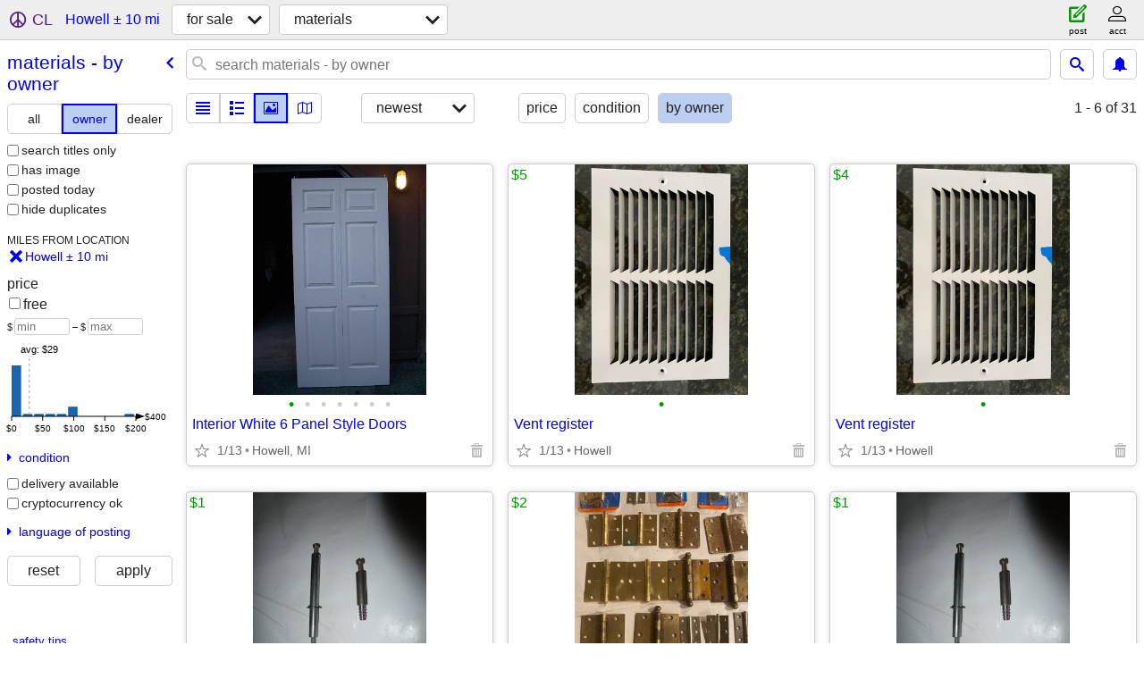

--- FILE ---
content_type: text/html; charset=utf-8
request_url: https://annarbor.craigslist.org/search/howell-mi/maa?purveyor=owner
body_size: 5540
content:
<!DOCTYPE html>
<html>
<head>
    
	<meta charset="UTF-8">
	<meta http-equiv="X-UA-Compatible" content="IE=Edge">
	<meta name="viewport" content="width=device-width,initial-scale=1">
	<meta property="og:site_name" content="craigslist">
	<meta name="twitter:card" content="preview">
	<meta property="og:title" content="Materials For Sale By Owner near Howell, MI - craigslist">
	<meta name="description" content="Materials For Sale By Owner near Howell, MI - craigslist">
	<meta property="og:description" content="Materials For Sale By Owner near Howell, MI - craigslist">
	<meta property="og:url" content="https://annarbor.craigslist.org/search/howell-mi/maa?purveyor=owner">
	<title>Materials For Sale By Owner near Howell, MI - craigslist</title>
	<link rel="canonical" href="https://annarbor.craigslist.org/search/howell-mi/maa?purveyor=owner">
	<link rel="alternate" href="https://annarbor.craigslist.org/search/howell-mi/maa?purveyor=owner" hreflang="x-default">



    <link rel="icon" href="/favicon.ico" id="favicon" />

<script type="application/ld+json" id="ld_searchpage_data" >
    {"contentLocation":{"containedIn":{"@type":"State","name":"MI"},"name":"Howell","@type":"City"},"@context":"https://schema.org","breadcrumb":{"itemListElement":[{"item":"https://annarbor.craigslist.org","name":"annarbor.craigslist.org","@type":"ListItem","position":1},{"@type":"ListItem","name":"for sale","item":"https://annarbor.craigslist.org/search/howell-mi/sss","position":2},{"@type":"ListItem","name":"materials - by owner","item":"https://annarbor.craigslist.org/search/howell-mi/maa?purveyor=owner","position":3}],"@context":"https://schema.org","@type":"BreadcrumbList"},"@type":"SearchResultsPage","description":"Materials For Sale By Owner in Howell, MI"}
</script>


<script type="application/ld+json" id="ld_searchpage_results" >
    {"itemListElement":[{"@type":"ListItem","item":{"name":"Vent register","description":"","image":["https://images.craigslist.org/00303_dx9p6as0NiAz_0t20CI_600x450.jpg"],"@context":"http://schema.org","@type":"Product","offers":{"priceCurrency":"USD","@type":"Offer","price":"4.00","availableAtOrFrom":{"@type":"Place","geo":{"@type":"GeoCoordinates","longitude":-83.9139966426214,"latitude":42.6871009643939},"address":{"addressCountry":"","addressRegion":"MI","postalCode":"","addressLocality":"Howell","@type":"PostalAddress","streetAddress":""}}}},"position":"0"},{"position":"1","@type":"ListItem","item":{"name":"Knock down fitting","description":"","image":["https://images.craigslist.org/00t0t_h03zxvE8Wapz_07K0ak_600x450.jpg","https://images.craigslist.org/00X0X_hSdXU2YeHkfz_0t20CI_600x450.jpg","https://images.craigslist.org/01616_e33yDxneAgpz_0t20CI_600x450.jpg","https://images.craigslist.org/00a0a_llXehduJFlvz_0t20CI_600x450.jpg","https://images.craigslist.org/01313_14eyQtbnOYAz_09G07g_600x450.jpg","https://images.craigslist.org/00Z0Z_3xdsLJvSR98z_0t20CI_600x450.jpg"],"@context":"http://schema.org","@type":"Product","offers":{"availableAtOrFrom":{"address":{"@type":"PostalAddress","addressLocality":"Howell","streetAddress":"","addressCountry":"","addressRegion":"MI","postalCode":""},"@type":"Place","geo":{"latitude":42.6871009643939,"longitude":-83.9139966426214,"@type":"GeoCoordinates"}},"priceCurrency":"USD","@type":"Offer","price":"1.00"}}},{"position":"2","item":{"@type":"Product","image":["https://images.craigslist.org/00w0w_90LlIsDcp7t_0t20CI_600x450.jpg","https://images.craigslist.org/00p0p_d6f2o9wFSa3_0t20CI_600x450.jpg"],"@context":"http://schema.org","description":"","name":"Hinges","offers":{"priceCurrency":"USD","@type":"Offer","price":"2.00","availableAtOrFrom":{"geo":{"latitude":42.6871009643939,"@type":"GeoCoordinates","longitude":-83.9139966426214},"@type":"Place","address":{"addressCountry":"","addressRegion":"MI","postalCode":"","streetAddress":"","@type":"PostalAddress","addressLocality":"Howell"}}}},"@type":"ListItem"},{"position":"3","item":{"name":"Knockdown fitting","description":"","@context":"http://schema.org","image":["https://images.craigslist.org/00t0t_h03zxvE8Wapz_07K0ak_600x450.jpg","https://images.craigslist.org/00X0X_hSdXU2YeHkfz_0t20CI_600x450.jpg","https://images.craigslist.org/01616_e33yDxneAgpz_0t20CI_600x450.jpg","https://images.craigslist.org/00a0a_llXehduJFlvz_0t20CI_600x450.jpg","https://images.craigslist.org/01313_14eyQtbnOYAz_09G07g_600x450.jpg","https://images.craigslist.org/00Z0Z_3xdsLJvSR98z_0t20CI_600x450.jpg"],"@type":"Product","offers":{"availableAtOrFrom":{"address":{"addressRegion":"MI","addressCountry":"","postalCode":"","@type":"PostalAddress","addressLocality":"Howell","streetAddress":""},"geo":{"longitude":-83.9139966426214,"@type":"GeoCoordinates","latitude":42.6871009643939},"@type":"Place"},"priceCurrency":"USD","price":"1.00","@type":"Offer"}},"@type":"ListItem"},{"item":{"description":"","name":"Hinges","@type":"Product","image":["https://images.craigslist.org/00w0w_90LlIsDcp7t_0t20CI_600x450.jpg","https://images.craigslist.org/00p0p_d6f2o9wFSa3_0t20CI_600x450.jpg"],"@context":"http://schema.org","offers":{"availableAtOrFrom":{"address":{"postalCode":"","addressCountry":"","addressRegion":"MI","streetAddress":"","@type":"PostalAddress","addressLocality":"Howell"},"geo":{"latitude":42.6871009643939,"@type":"GeoCoordinates","longitude":-83.9139966426214},"@type":"Place"},"priceCurrency":"USD","@type":"Offer","price":"10.00"}},"@type":"ListItem","position":"4"},{"@type":"ListItem","item":{"offers":{"priceCurrency":"USD","@type":"Offer","price":"100.00","availableAtOrFrom":{"address":{"addressCountry":"","addressRegion":"MI","postalCode":"","addressLocality":"Fenton","@type":"PostalAddress","streetAddress":""},"geo":{"@type":"GeoCoordinates","longitude":-83.7642312045602,"latitude":42.7070112477736},"@type":"Place"}},"image":["https://images.craigslist.org/00T0T_4gXU1CkUTzO_0CI0t2_600x450.jpg"],"@context":"http://schema.org","@type":"Product","name":"Radius Transom Window","description":""},"position":"5"},{"position":"6","item":{"@type":"Product","image":["https://images.craigslist.org/00j0j_7wMZ1s7RAFU_0t20t2_600x450.jpg","https://images.craigslist.org/00G0G_H5smO77535_0t20t2_600x450.jpg","https://images.craigslist.org/00909_kys34x5id8M_0t20t2_600x450.jpg","https://images.craigslist.org/00b0b_l6XENKcJLn4_0t20t2_600x450.jpg"],"@context":"http://schema.org","description":"","name":"Garage Door openers","offers":{"availableAtOrFrom":{"@type":"Place","geo":{"latitude":42.70663538746,"@type":"GeoCoordinates","longitude":-83.7642312045602},"address":{"@type":"PostalAddress","addressLocality":"Fenton","streetAddress":"","addressCountry":"","postalCode":"","addressRegion":"MI"}},"price":"25.00","@type":"Offer","priceCurrency":"USD"}},"@type":"ListItem"},{"item":{"@context":"http://schema.org","image":["https://images.craigslist.org/01717_5DZ1rNtXtfE_0t20t2_600x450.jpg","https://images.craigslist.org/00505_ihtCW5vdNNv_0uL0t2_600x450.jpg"],"@type":"Product","name":"Anderson Vinyl Window","description":"","offers":{"availableAtOrFrom":{"address":{"postalCode":"","addressCountry":"","addressRegion":"MI","streetAddress":"","addressLocality":"Fenton","@type":"PostalAddress"},"geo":{"@type":"GeoCoordinates","longitude":-83.7647021758678,"latitude":42.7074146100613},"@type":"Place"},"@type":"Offer","price":"100.00","priceCurrency":"USD"}},"@type":"ListItem","position":"7"},{"position":"8","item":{"@context":"http://schema.org","image":["https://images.craigslist.org/00m0m_gqSmDc2lIUL_0CI0t2_600x450.jpg","https://images.craigslist.org/00909_cFdgDF1Unba_0CI0t2_600x450.jpg","https://images.craigslist.org/01717_30ToaCDKFN9_0CI0t2_600x450.jpg","https://images.craigslist.org/00J0J_MX1Cbzlz1n_0CI0t2_600x450.jpg"],"@type":"Product","name":"OVER 2,000 CONCRETE FASTENERS","description":"","offers":{"availableAtOrFrom":{"address":{"@type":"PostalAddress","addressLocality":"Fenton","streetAddress":"","addressCountry":"","addressRegion":"MI","postalCode":""},"geo":{"latitude":42.70663538746,"longitude":-83.7642312045602,"@type":"GeoCoordinates"},"@type":"Place"},"price":"75.00","@type":"Offer","priceCurrency":"USD"}},"@type":"ListItem"},{"position":"9","item":{"offers":{"@type":"Offer","price":"200.00","priceCurrency":"USD","availableAtOrFrom":{"@type":"Place","geo":{"@type":"GeoCoordinates","longitude":-83.7642312045602,"latitude":42.70663538746},"address":{"streetAddress":"","@type":"PostalAddress","addressLocality":"Fenton","addressCountry":"","addressRegion":"MI","postalCode":""}}},"@context":"http://schema.org","image":["https://images.craigslist.org/01515_3FF6RY2hHfO_0t20t2_600x450.jpg","https://images.craigslist.org/00303_hcmFf07yLHw_0t20t2_600x450.jpg","https://images.craigslist.org/00303_20GWyLf5KoN_0t20t2_600x450.jpg"],"@type":"Product","name":"ANDERSON Windows  (1/4 Round)","description":""},"@type":"ListItem"},{"position":"10","@type":"ListItem","item":{"name":"Cushioned Vinyl Floor Sheet 12 ft wide","description":"","image":["https://images.craigslist.org/00j0j_3RzeNBTCjj1_0t20Cz_600x450.jpg","https://images.craigslist.org/00z0z_3968QZ2jVVC_0t20Cz_600x450.jpg","https://images.craigslist.org/00e0e_eFlXRqhrlIX_0t20Cz_600x450.jpg","https://images.craigslist.org/00U0U_4tAMNNdlmGU_0t20Cz_600x450.jpg","https://images.craigslist.org/01212_3lRN4JuqxId_0t20Cz_600x450.jpg","https://images.craigslist.org/00S0S_7px6rumqXEO_0t20Cz_600x450.jpg"],"@context":"http://schema.org","@type":"Product","offers":{"priceCurrency":"USD","price":"60.00","@type":"Offer","availableAtOrFrom":{"geo":{"latitude":42.5350574461394,"@type":"GeoCoordinates","longitude":-83.8848027240877},"@type":"Place","address":{"addressCountry":"","addressRegion":"MI","postalCode":"","streetAddress":"","addressLocality":"Howell","@type":"PostalAddress"}}}}},{"position":"11","@type":"ListItem","item":{"description":"","name":"Commercial Grade Garage Door Opener","@type":"Product","image":["https://images.craigslist.org/01111_85n3EAWdHPZ_0MM132_600x450.jpg","https://images.craigslist.org/00909_ctfw8kZNjKt_0MM132_600x450.jpg"],"@context":"http://schema.org","offers":{"availableAtOrFrom":{"@type":"Place","geo":{"latitude":42.5371000406789,"longitude":-83.7756032708774,"@type":"GeoCoordinates"},"address":{"addressRegion":"MI","addressCountry":"","postalCode":"","streetAddress":"","@type":"PostalAddress","addressLocality":"Brighton"}},"priceCurrency":"USD","price":"400.00","@type":"Offer"}}},{"position":"12","@type":"ListItem","item":{"offers":{"availableAtOrFrom":{"address":{"postalCode":"","addressCountry":"","addressRegion":"MI","streetAddress":"","@type":"PostalAddress","addressLocality":"Brighton"},"geo":{"latitude":42.5371000406789,"longitude":-83.7756032708774,"@type":"GeoCoordinates"},"@type":"Place"},"priceCurrency":"USD","price":"40.00","@type":"Offer"},"image":["https://images.craigslist.org/01212_lag5p5kfayl_1320MM_600x450.jpg","https://images.craigslist.org/00f0f_5uBPLjyVXhN_0MM132_600x450.jpg","https://images.craigslist.org/00606_1zJMN0xVSPN_0MM132_600x450.jpg"],"@context":"http://schema.org","@type":"Product","name":"Barn Windows","description":""}},{"@type":"ListItem","item":{"offers":{"availableAtOrFrom":{"address":{"addressCountry":"","postalCode":"","addressRegion":"MI","streetAddress":"","@type":"PostalAddress","addressLocality":"Howell"},"@type":"Place","geo":{"longitude":-83.9139966426214,"@type":"GeoCoordinates","latitude":42.6871009643939}},"@type":"Offer","price":"1.00","priceCurrency":"USD"},"@type":"Product","image":["https://images.craigslist.org/00606_2Qyjz3UnoyE_0ek0iG_600x450.jpg","https://images.craigslist.org/01212_d1TzdKrL1JB_08Z0ni_600x450.jpg","https://images.craigslist.org/00z0z_9A22b4KXorE_0gn0mh_600x450.jpg","https://images.craigslist.org/00g0g_aiYBEftHhFn_08n0lX_600x450.jpg","https://images.craigslist.org/00A0A_d84mclaEPGP_0wi0oC_600x450.jpg","https://images.craigslist.org/00T0T_dzJqAu2dRFF_0vw0t2_600x450.jpg","https://images.craigslist.org/00B0B_1h6d5FOfNob_0hB0t2_600x450.jpg"],"@context":"http://schema.org","description":"","name":"Quality 28\" Solid Core Interior Doors - see post"},"position":"13"},{"position":"14","item":{"@type":"Product","image":["https://images.craigslist.org/00606_2Qyjz3UnoyE_0ek0iG_600x450.jpg","https://images.craigslist.org/01212_d1TzdKrL1JB_08Z0ni_600x450.jpg","https://images.craigslist.org/00z0z_9A22b4KXorE_0gn0mh_600x450.jpg","https://images.craigslist.org/00g0g_aiYBEftHhFn_08n0lX_600x450.jpg","https://images.craigslist.org/00A0A_d84mclaEPGP_0wi0oC_600x450.jpg","https://images.craigslist.org/00T0T_dzJqAu2dRFF_0vw0t2_600x450.jpg","https://images.craigslist.org/00B0B_1h6d5FOfNob_0hB0t2_600x450.jpg"],"@context":"http://schema.org","description":"","name":"Quality 28\" Solid Core Interior Doors - see post","offers":{"price":"1.00","@type":"Offer","priceCurrency":"USD","availableAtOrFrom":{"address":{"addressLocality":"Howell","@type":"PostalAddress","streetAddress":"","addressRegion":"MI","addressCountry":"","postalCode":""},"geo":{"@type":"GeoCoordinates","longitude":-83.9139966426214,"latitude":42.6871009643939},"@type":"Place"}}},"@type":"ListItem"},{"item":{"name":"NEW Victaulic Clamp Couplings","description":"","@context":"http://schema.org","image":["https://images.craigslist.org/00505_2ZIEZ54Wyki_0CI0sd_600x450.jpg","https://images.craigslist.org/00P0P_gGVtBGv4a8K_0hq0ha_600x450.jpg","https://images.craigslist.org/00U0U_fX4Zb1xIuql_0CI0ri_600x450.jpg","https://images.craigslist.org/01515_bXDfdvgyE49_0yJ0t2_600x450.jpg"],"@type":"Product","offers":{"@type":"Offer","price":"15.00","priceCurrency":"USD","availableAtOrFrom":{"@type":"Place","geo":{"longitude":-83.9139966426214,"@type":"GeoCoordinates","latitude":42.6871009643939},"address":{"postalCode":"","addressCountry":"","addressRegion":"MI","streetAddress":"","addressLocality":"Howell","@type":"PostalAddress"}}}},"@type":"ListItem","position":"15"},{"item":{"offers":{"priceCurrency":"USD","@type":"Offer","price":"15.00","availableAtOrFrom":{"address":{"postalCode":"","addressCountry":"","addressRegion":"MI","@type":"PostalAddress","addressLocality":"Howell","streetAddress":""},"@type":"Place","geo":{"latitude":42.6871009643939,"longitude":-83.9139966426214,"@type":"GeoCoordinates"}}},"name":"NEW Victaulic Clamp Coupling","description":"","@context":"http://schema.org","image":["https://images.craigslist.org/00I0I_bk2jBKyVVzz_0CI0sC_600x450.jpg","https://images.craigslist.org/00l0l_e9qBQFhfC2w_0sO0t2_600x450.jpg","https://images.craigslist.org/00R0R_fPdXCMbLzo5_0xB0t2_600x450.jpg","https://images.craigslist.org/00R0R_jNFB06v6x0_0Bm0t2_600x450.jpg"],"@type":"Product"},"@type":"ListItem","position":"16"}],"@context":"https://schema.org","@type":"ItemList"}
</script>

    <style>
        body {
            font-family: sans-serif;
        }

        #no-js {
            position: fixed;
            z-index: 100000;
            top: 0;
            bottom: 0;
            left: 0;
            right: 0;
            overflow:auto;
            margin: 0;
            background: transparent;
        }

        #no-js h1 {
            margin: 0;
            padding: .5em;
            color: #00E;
            background-color: #cccccc;
        }

        #no-js  p {
            margin: 1em;
        }

        .no-js header,
        .no-js form,
        .no-js .tsb,
        .unsupported-browser header,
        .unsupported-browser form,
        .unsupported-browser .tsb {
            display: none;
        }

        #curtain {
            display: none;
            position: fixed;
            z-index: 9000;
            top: 0;
            bottom: 0;
            left: 0;
            right: 0;
            margin: 0;
            padding: 0;
            border: 0;
            background: transparent;
        }

        .show-curtain #curtain {
            display: block;
        }

        #curtain .cover,
        #curtain .content {
            position: absolute;
            display: block;
            top: 0;
            bottom: 0;
            left: 0;
            right: 0;
            margin: 0;
            padding: 0;
            border: 0;
        }

        #curtain .cover {
            z-index: 1;
            background-color: white;
        }

        .show-curtain #curtain .cover {
            opacity: 0.7;
        }

        .show-curtain.clear #curtain .cover {
            opacity: 0;
        }

        .show-curtain.opaque #curtain .cover {
            opacity: 1;
        }

        #curtain .content {
            z-index: 2;
            background: transparent;
            color: #00E;

            display: flex;
            flex-direction: column;
            justify-content: center;
            align-items: center;
        }

        .unrecoverable #curtain .content,
        .unsupported-browser #curtain .content {
            display: block;
            align-items: start;
        }

        #curtain h1 {
            margin: 0;
            padding: .5em;
            background-color: #cccccc;
        }

        #curtain  p {
            margin: 1em;
            color: black;
        }

        .pacify #curtain .icom-:after {
            content: "\eb23";
        }

        #curtain .text {
            display: none;
        }

        .loading #curtain .text.loading,
        .reading #curtain .text.reading,
        .writing #curtain .text.writing,
        .saving #curtain .text.saving,
        .searching #curtain .text.searching,
        .unrecoverable #curtain .text.unrecoverable,
        .message #curtain .text.message {
            display: block;
        }

        .unrecoverable #curtain .text.unrecoverable {
        }

        @keyframes rotate {
            from {
                transform: rotate(0deg);
            }
            to {
                transform: rotate(359deg);
            }
        }

        .pacify #curtain .icom- {
            font-size: 3em;
            animation: rotate 2s infinite linear;
        }
    </style>

    <style>
        body {
            margin: 0;
            border: 0;
            padding: 0;
        }

        ol.cl-static-search-results, .cl-static-header {
            display:none;
        }

        .no-js ol.cl-static-search-results, .no-js .cl-static-header {
            display:block;
        }
    </style>


</head>

<body  class="no-js"  >



    <div class="cl-content">
        <main>
        </main>
    </div>

    <div id="curtain">
        <div class="cover"></div>
        <div class="content">
            <div class="icom-"></div>
            <div class="text loading">loading</div>
            <div class="text reading">reading</div>
            <div class="text writing">writing</div>
            <div class="text saving">saving</div>
            <div class="text searching">searching</div>
            <div id="curtainText" class="text message"></div>
            <div class="text unrecoverable">
                 <p><a id="cl-unrecoverable-hard-refresh" href="#" onclick="location.reload(true);">refresh the page.</a></p>
             </div>
         </div>
    </div>



    <script>
        (function() {
            try {
                window.onpageshow = function(event) {
                    if (event.persisted && cl.upTime()>1000 && /iPhone/.test(navigator.userAgent)) {
                        window.location.reload();
                    }
                };

                window.addEventListener('DOMContentLoaded', function() {
                    document.body.classList.remove('no-js');
                });
                document.body.classList.remove('no-js');
            } catch(e) {
                console.log(e);
            }
        })();
    </script>

    
     
     <script src="https://www.craigslist.org/static/www/d58afecda5261cb9fcb91b2d144412254d004485.js" crossorigin="anonymous"></script>
     <script>
         window.cl.init(
             'https://www.craigslist.org/static/www/',
             '',
             'www',
             'search',
             {
'defaultLocale': "en_US",
'initialCategoryAbbr': "mat",
'location': {"country":"US","radius":10,"url":"annarbor.craigslist.org","region":"MI","lon":-83.909889,"lat":42.633354,"postal":"48844","areaId":172,"city":"Howell"},
'seoLinks': 0
},
             0
         );
     </script>
     

    
    <iframe id="cl-local-storage" src="https://www.craigslist.org/static/www/localStorage-092e9f9e2f09450529e744902aa7cdb3a5cc868d.html" style="display:none;"></iframe>
    


    <script>
        window.cl.specialCurtainMessages = {
            unsupportedBrowser: [
                "We've detected you are using a browser that is missing critical features.",
                "Please visit craigslist from a modern browser."
            ],
            unrecoverableError: [
                "There was an error loading the page."
            ]
        };
    </script>
    <div class="cl-static-header">
        <a href="/">craigslist</a>
            <h1>Materials For Sale By Owner in Howell, MI</h1>
    </div>

    <ol class="cl-static-search-results">
        <li class="cl-static-hub-links">
            <div>see also</div>
        </li>
        <li class="cl-static-search-result" title="Interior White 6 Panel Style Doors">
            <a href="https://annarbor.craigslist.org/mat/d/howell-interior-white-panel-style-doors/7869624827.html">
                <div class="title">Interior White 6 Panel Style Doors</div>

                <div class="details">
                    <div class="price">$0</div>
                    <div class="location">
                        Howell, MI
                    </div>
                </div>
            </a>
        </li>
        <li class="cl-static-search-result" title="Vent register">
            <a href="https://annarbor.craigslist.org/mat/d/howell-vent-register/7874824567.html">
                <div class="title">Vent register</div>

                <div class="details">
                    <div class="price">$4</div>
                    <div class="location">
                        Howell
                    </div>
                </div>
            </a>
        </li>
        <li class="cl-static-search-result" title="Knock down fitting">
            <a href="https://annarbor.craigslist.org/mat/d/howell-knock-down-fitting/7873299782.html">
                <div class="title">Knock down fitting</div>

                <div class="details">
                    <div class="price">$1</div>
                    <div class="location">
                        Howell
                    </div>
                </div>
            </a>
        </li>
        <li class="cl-static-search-result" title="Hinges">
            <a href="https://annarbor.craigslist.org/mat/d/howell-hinges/7872757991.html">
                <div class="title">Hinges</div>

                <div class="details">
                    <div class="price">$2</div>
                    <div class="location">
                        Howell
                    </div>
                </div>
            </a>
        </li>
        <li class="cl-static-search-result" title="Knockdown fitting">
            <a href="https://lansing.craigslist.org/mat/d/howell-knockdown-fitting/7872024011.html">
                <div class="title">Knockdown fitting</div>

                <div class="details">
                    <div class="price">$1</div>
                    <div class="location">
                        Howell
                    </div>
                </div>
            </a>
        </li>
        <li class="cl-static-search-result" title="Hinges">
            <a href="https://lansing.craigslist.org/mat/d/howell-hinges/7871500871.html">
                <div class="title">Hinges</div>

                <div class="details">
                    <div class="price">$10</div>
                    <div class="location">
                        Howell
                    </div>
                </div>
            </a>
        </li>
        <li class="cl-static-search-result" title="Radius Transom Window">
            <a href="https://flint.craigslist.org/mat/d/fenton-radius-transom-window/7905265339.html">
                <div class="title">Radius Transom Window</div>

                <div class="details">
                    <div class="price">$100</div>
                    <div class="location">
                        Fenton
                    </div>
                </div>
            </a>
        </li>
        <li class="cl-static-search-result" title="Garage Door openers">
            <a href="https://flint.craigslist.org/mat/d/fenton-garage-door-openers/7905263712.html">
                <div class="title">Garage Door openers</div>

                <div class="details">
                    <div class="price">$25</div>
                    <div class="location">
                        Fenton
                    </div>
                </div>
            </a>
        </li>
        <li class="cl-static-search-result" title="Anderson Vinyl Window">
            <a href="https://flint.craigslist.org/mat/d/fenton-anderson-vinyl-window/7905264952.html">
                <div class="title">Anderson Vinyl Window</div>

                <div class="details">
                    <div class="price">$100</div>
                    <div class="location">
                        Fenton
                    </div>
                </div>
            </a>
        </li>
        <li class="cl-static-search-result" title="OVER 2,000 CONCRETE FASTENERS">
            <a href="https://flint.craigslist.org/mat/d/fenton-over-2000-concrete-fasteners/7905264497.html">
                <div class="title">OVER 2,000 CONCRETE FASTENERS</div>

                <div class="details">
                    <div class="price">$75</div>
                    <div class="location">
                        Fenton
                    </div>
                </div>
            </a>
        </li>
        <li class="cl-static-search-result" title="ANDERSON Windows  (1/4 Round)">
            <a href="https://flint.craigslist.org/mat/d/fenton-anderson-windows-4-round/7905262835.html">
                <div class="title">ANDERSON Windows  (1/4 Round)</div>

                <div class="details">
                    <div class="price">$200</div>
                    <div class="location">
                        Fenton
                    </div>
                </div>
            </a>
        </li>
        <li class="cl-static-search-result" title="Barn Wood Beams">
            <a href="https://annarbor.craigslist.org/mat/d/howell-barn-wood-beams/7907551338.html">
                <div class="title">Barn Wood Beams</div>

                <div class="details">
                    <div class="price">$0</div>
                    <div class="location">
                        Howell, MI
                    </div>
                </div>
            </a>
        </li>
        <li class="cl-static-search-result" title="Cushioned Vinyl Floor Sheet 12 ft wide">
            <a href="https://annarbor.craigslist.org/mat/d/howell-cushioned-vinyl-floor-sheet-12/7896471384.html">
                <div class="title">Cushioned Vinyl Floor Sheet 12 ft wide</div>

                <div class="details">
                    <div class="price">$60</div>
                    <div class="location">
                        HOWELL
                    </div>
                </div>
            </a>
        </li>
        <li class="cl-static-search-result" title="Pallets - Pre Fab OR Hardwood *see list">
            <a href="https://annarbor.craigslist.org/mat/d/howell-pallets-pre-fab-or-hardwood-see/7906041827.html">
                <div class="title">Pallets - Pre Fab OR Hardwood *see list</div>

                <div class="details">
                    <div class="price">$0</div>
                    <div class="location">
                        Howell, MI
                    </div>
                </div>
            </a>
        </li>
        <li class="cl-static-search-result" title="NEW (10) Victaulic Clamp Coupling">
            <a href="https://annarbor.craigslist.org/mat/d/howell-new-10-victaulic-clamp-coupling/7906041508.html">
                <div class="title">NEW (10) Victaulic Clamp Coupling</div>

                <div class="details">
                    <div class="price">$100</div>
                    <div class="location">
                        Howell, MI
                    </div>
                </div>
            </a>
        </li>
        <li class="cl-static-search-result" title="Commercial Grade Garage Door Opener">
            <a href="https://annarbor.craigslist.org/mat/d/brighton-commercial-grade-garage-door/7900678343.html">
                <div class="title">Commercial Grade Garage Door Opener</div>

                <div class="details">
                    <div class="price">$400</div>
                    <div class="location">
                        Brighton
                    </div>
                </div>
            </a>
        </li>
        <li class="cl-static-search-result" title="32 Foot Pole Barn Trusses">
            <a href="https://annarbor.craigslist.org/mat/d/brighton-32-foot-pole-barn-trusses/7891464844.html">
                <div class="title">32 Foot Pole Barn Trusses</div>

                <div class="details">
                    <div class="price">$0</div>
                    <div class="location">
                        Brighton
                    </div>
                </div>
            </a>
        </li>
        <li class="cl-static-search-result" title="Barn Windows">
            <a href="https://annarbor.craigslist.org/mat/d/brighton-barn-windows/7891464860.html">
                <div class="title">Barn Windows</div>

                <div class="details">
                    <div class="price">$40</div>
                    <div class="location">
                        Brighton
                    </div>
                </div>
            </a>
        </li>
        <li class="cl-static-search-result" title="Pallets - Pre Fab OR Hardwood *see list">
            <a href="https://annarbor.craigslist.org/mat/d/howell-pallets-pre-fab-or-hardwood-see/7905511046.html">
                <div class="title">Pallets - Pre Fab OR Hardwood *see list</div>

                <div class="details">
                    <div class="price">$0</div>
                    <div class="location">
                        Howell, MI
                    </div>
                </div>
            </a>
        </li>
        <li class="cl-static-search-result" title="Interior White 6 Panel Style Door">
            <a href="https://annarbor.craigslist.org/mat/d/howell-interior-white-panel-style-door/7905510850.html">
                <div class="title">Interior White 6 Panel Style Door</div>

                <div class="details">
                    <div class="price">$0</div>
                    <div class="location">
                        Howell, MI
                    </div>
                </div>
            </a>
        </li>
        <li class="cl-static-search-result" title="Interior White 6 Panel Style Doors">
            <a href="https://annarbor.craigslist.org/mat/d/howell-interior-white-panel-style-doors/7871017018.html">
                <div class="title">Interior White 6 Panel Style Doors</div>

                <div class="details">
                    <div class="price">$0</div>
                    <div class="location">
                        Howell, MI
                    </div>
                </div>
            </a>
        </li>
        <li class="cl-static-search-result" title="Quality 28&quot; Solid Core Interior Doors - see post">
            <a href="https://annarbor.craigslist.org/mat/d/howell-quality-28-solid-core-interior/7871016120.html">
                <div class="title">Quality 28&quot; Solid Core Interior Doors - see post</div>

                <div class="details">
                    <div class="price">$1</div>
                    <div class="location">
                        Howell, MI
                    </div>
                </div>
            </a>
        </li>
        <li class="cl-static-search-result" title="STERLING QV GARAGE HEATER">
            <a href="https://detroit.craigslist.org/okl/mat/d/howell-sterling-qv-garage-heater/7904491357.html">
                <div class="title">STERLING QV GARAGE HEATER</div>

                <div class="details">
                    <div class="price">$100</div>
                    <div class="location">
                        Howell
                    </div>
                </div>
            </a>
        </li>
        <li class="cl-static-search-result" title="3&quot; x 3&quot; Lumber and More">
            <a href="https://annarbor.craigslist.org/mat/d/howell-x-lumber-and-more/7867324048.html">
                <div class="title">3&quot; x 3&quot; Lumber and More</div>

                <div class="details">
                    <div class="price">$0</div>
                    <div class="location">
                        Howell, MI
                    </div>
                </div>
            </a>
        </li>
        <li class="cl-static-search-result" title="Quality 28&quot; Solid Core Interior Doors - see post">
            <a href="https://annarbor.craigslist.org/mat/d/howell-quality-28-solid-core-interior/7870039230.html">
                <div class="title">Quality 28&quot; Solid Core Interior Doors - see post</div>

                <div class="details">
                    <div class="price">$1</div>
                    <div class="location">
                        Howell, MI
                    </div>
                </div>
            </a>
        </li>
        <li class="cl-static-search-result" title="NEW Victaulic Clamp Couplings">
            <a href="https://annarbor.craigslist.org/mat/d/howell-new-victaulic-clamp-couplings/7871024859.html">
                <div class="title">NEW Victaulic Clamp Couplings</div>

                <div class="details">
                    <div class="price">$15</div>
                    <div class="location">
                        Howell, MI
                    </div>
                </div>
            </a>
        </li>
        <li class="cl-static-search-result" title="NEW Victaulic Clamp Coupling">
            <a href="https://annarbor.craigslist.org/mat/d/howell-new-victaulic-clamp-coupling/7869625477.html">
                <div class="title">NEW Victaulic Clamp Coupling</div>

                <div class="details">
                    <div class="price">$15</div>
                    <div class="location">
                        Howell, MI
                    </div>
                </div>
            </a>
        </li>
        <li class="cl-static-search-result" title="Kitchen and Bath Counter Tops &amp; Sink - used">
            <a href="https://annarbor.craigslist.org/mat/d/howell-kitchen-and-bath-counter-tops/7869626615.html">
                <div class="title">Kitchen and Bath Counter Tops &amp; Sink - used</div>

                <div class="details">
                    <div class="price">$0</div>
                    <div class="location">
                        Howell, MI
                    </div>
                </div>
            </a>
        </li>
    </ol>
</body>
</html>


--- FILE ---
content_type: text/json; charset=UTF-8
request_url: https://annarbor.craigslist.org/search/field/price?cl_url=https%3A%2F%2Fannarbor.craigslist.org%2Fsearch%2Fhowell-mi%2Fmaa%3Fpurveyor%3Downer
body_size: 90
content:
{"data":{"values":[0,0,0,0,0,0,0,0,0,0,0,1,1,1,1,2,4,5,10,15,15,25,40,60,75,100,100,100,100,200,400],"error":""}}